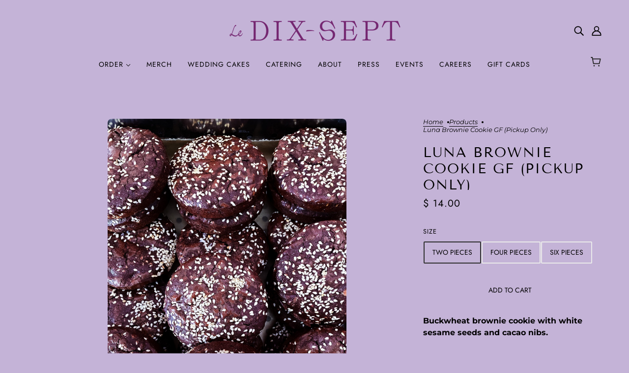

--- FILE ---
content_type: text/css;charset=utf-8
request_url: https://use.typekit.net/uai4qjl.css
body_size: 547
content:
/*
 * The Typekit service used to deliver this font or fonts for use on websites
 * is provided by Adobe and is subject to these Terms of Use
 * http://www.adobe.com/products/eulas/tou_typekit. For font license
 * information, see the list below.
 *
 * bennet-display-condensed:
 *   - http://typekit.com/eulas/00000000000000003b9b015a
 *   - http://typekit.com/eulas/00000000000000003b9b015b
 *   - http://typekit.com/eulas/00000000000000003b9b015f
 * maryam:
 *   - http://typekit.com/eulas/0000000000000000773597c5
 *
 * © 2009-2026 Adobe Systems Incorporated. All Rights Reserved.
 */
/*{"last_published":"2024-06-22 17:59:35 UTC"}*/

@import url("https://p.typekit.net/p.css?s=1&k=uai4qjl&ht=tk&f=786.34924.34925.34929&a=25456167&app=typekit&e=css");

@font-face {
font-family:"maryam";
src:url("https://use.typekit.net/af/f1d902/0000000000000000773597c5/30/l?primer=7cdcb44be4a7db8877ffa5c0007b8dd865b3bbc383831fe2ea177f62257a9191&fvd=n4&v=3") format("woff2"),url("https://use.typekit.net/af/f1d902/0000000000000000773597c5/30/d?primer=7cdcb44be4a7db8877ffa5c0007b8dd865b3bbc383831fe2ea177f62257a9191&fvd=n4&v=3") format("woff"),url("https://use.typekit.net/af/f1d902/0000000000000000773597c5/30/a?primer=7cdcb44be4a7db8877ffa5c0007b8dd865b3bbc383831fe2ea177f62257a9191&fvd=n4&v=3") format("opentype");
font-display:auto;font-style:normal;font-weight:400;font-stretch:normal;
}

@font-face {
font-family:"bennet-display-condensed";
src:url("https://use.typekit.net/af/caf52b/00000000000000003b9b015a/27/l?primer=7cdcb44be4a7db8877ffa5c0007b8dd865b3bbc383831fe2ea177f62257a9191&fvd=n4&v=3") format("woff2"),url("https://use.typekit.net/af/caf52b/00000000000000003b9b015a/27/d?primer=7cdcb44be4a7db8877ffa5c0007b8dd865b3bbc383831fe2ea177f62257a9191&fvd=n4&v=3") format("woff"),url("https://use.typekit.net/af/caf52b/00000000000000003b9b015a/27/a?primer=7cdcb44be4a7db8877ffa5c0007b8dd865b3bbc383831fe2ea177f62257a9191&fvd=n4&v=3") format("opentype");
font-display:auto;font-style:normal;font-weight:400;font-stretch:normal;
}

@font-face {
font-family:"bennet-display-condensed";
src:url("https://use.typekit.net/af/869e5c/00000000000000003b9b015b/27/l?primer=7cdcb44be4a7db8877ffa5c0007b8dd865b3bbc383831fe2ea177f62257a9191&fvd=i4&v=3") format("woff2"),url("https://use.typekit.net/af/869e5c/00000000000000003b9b015b/27/d?primer=7cdcb44be4a7db8877ffa5c0007b8dd865b3bbc383831fe2ea177f62257a9191&fvd=i4&v=3") format("woff"),url("https://use.typekit.net/af/869e5c/00000000000000003b9b015b/27/a?primer=7cdcb44be4a7db8877ffa5c0007b8dd865b3bbc383831fe2ea177f62257a9191&fvd=i4&v=3") format("opentype");
font-display:auto;font-style:italic;font-weight:400;font-stretch:normal;
}

@font-face {
font-family:"bennet-display-condensed";
src:url("https://use.typekit.net/af/9a6916/00000000000000003b9b015f/27/l?primer=7cdcb44be4a7db8877ffa5c0007b8dd865b3bbc383831fe2ea177f62257a9191&fvd=n7&v=3") format("woff2"),url("https://use.typekit.net/af/9a6916/00000000000000003b9b015f/27/d?primer=7cdcb44be4a7db8877ffa5c0007b8dd865b3bbc383831fe2ea177f62257a9191&fvd=n7&v=3") format("woff"),url("https://use.typekit.net/af/9a6916/00000000000000003b9b015f/27/a?primer=7cdcb44be4a7db8877ffa5c0007b8dd865b3bbc383831fe2ea177f62257a9191&fvd=n7&v=3") format("opentype");
font-display:auto;font-style:normal;font-weight:700;font-stretch:normal;
}

.tk-maryam { font-family: "maryam",sans-serif; }
.tk-bennet-display-condensed { font-family: "bennet-display-condensed",sans-serif; }


--- FILE ---
content_type: text/javascript
request_url: https://ledixsept.com/cdn/shop/t/33/assets/storepickupcr.js?v=137583768466742841081765265114
body_size: 511
content:
for(var crRequestedDateFormat="dddd, mmmm d, yyyy",petite=!1,nonPetite=!1,displayFirstStore=!1,i=0;i<crItems.length;i++){var itemCollections=crItems[i].collections,itemTitle=crItems[i].name;itemTitle.indexOf("Pickup")>-1||(console.log({itemTitle}),itemTitle.toLowerCase().indexOf("Petite Cakes (12 pieces)".toLowerCase())>-1?petite=!0:nonPetite=!0,(itemTitle.toLowerCase().indexOf("Pre-Order Greeting Cards".toLowerCase())>-1||itemTitle.toLowerCase().indexOf("Pre-Order Prints 8x10".toLowerCase())>-1||itemTitle.toLowerCase().indexOf("Pre-Order Prints 5x7".toLowerCase())>-1)&&(displayFirstStore=!0))}displayFirstStore===!1&&delete stores[0];var crDateCallback=function(picker,selectedStore,blackoutdatesCollection){if(!selectedStore)return;const storeId=selectedStore.storeID;console.log(storeId);var t=new Date,currentDay=t.getDate(),currentMonth=t.getMonth(),currentyear=t.getFullYear(),weekDay=t.getDay(),currentHour=t.getHours();specialProduct37===!0&&picker.set("min",3),specialProduct38===!0&&picker.set("min",8),specialProduct39===!0&&picker.set("min",15),specialProduct33===!0||specialProduct34===!0||specialProduct35===!0?(storeId===7690&&picker.set("disable",[!0,{from:[2020,8,10],to:[2025,6,11]},{from:[2025,6,14],to:[2035,9,7]}]),storeId===5844&&(picker.set("disable",[!0,{from:[2020,8,10],to:[2025,6,12]}]),picker.set("disable",blackoutdatesCollection))):specialProduct14===!0?(picker.set("disable",[!0,{from:[2020,8,10],to:[2025,4,10]},{from:[2025,4,12],to:[2035,9,7]}]),currentDay===10&&currentMonth===4&&currentyear===2025&&currentHour>16?picker.set("min",2):picker.set("min",0),currentDay===11&&currentMonth===4&&currentyear===2025&&picker.set("min",2),picker.set("max",30),window.maxOrdersPerTimeSlot=5):specialProduct31===!0?(picker.set("disable",[!0,{from:[2020,8,10],to:[2025,1,12]},{from:[2025,1,15],to:[2035,9,7]}]),picker.set("max",90),window.maxOrdersPerTimeSlot=5):specialProduct30===!0?(currentDay>20&&currentMonth===11&&currentyear===2025&&picker.set("min",7),picker.set("disable",[!0,{from:[2020,8,10],to:[2025,11,22]},{from:[2025,11,25],to:[2035,9,7]}]),picker.set("max",90),window.maxOrdersPerTimeSlot=5):specialProduct29===!0?(picker.set("disable",[!0,2,3,4,5,{from:[2020,8,10],to:[2024,8,26]}]),picker.set("max",150)):specialProduct27===!0?(window.maxOrdersPerTimeSlot=5,picker.set("disable",[!0,{from:[2020,8,10],to:[2024,6,11]},{from:[2024,6,15],to:[2035,9,7]}]),picker.set("max",150)):specialProduct25===!0?(currentDay>=21&&currentMonth===5&&currentyear===2025&&picker.set("min",14),window.maxOrdersPerTimeSlot=5,picker.set("disable",[!0,{from:[2020,8,10],to:[2025,5,27]},{from:[2025,5,30],to:[2035,9,7]}]),picker.set("max",150)):specialProduct28===!0&&nonPetite===!1?(picker.set("disable",[2,3,4,5]),picker.set("min",7),picker.set("max",60)):specialProduct1===!0?picker.set("disable",[!0,2,3,{from:[2025,10,27],to:[2025,10,30]},{from:[2025,11,25],to:[2026,0,1]},{from:[2025,9,24],to:[2025,9,26]},{from:[2025,10,14],to:[2025,10,16]}]):picker.set("disable",blackoutdatesCollection),petite==!0&&nonPetite==!0},crPickupCallback=function(timepicker,selectedStore,selectedDay,selectedDate,selectedMonth){console.log(selectedDay,selectedDate,selectedMonth),specialProduct33===!0||specialProduct34===!0||specialProduct35===!0?(timepicker.set("min",[11,0]),timepicker.set("max",[16,0])):specialProduct32===!0?(timepicker.set("min",[10,0]),timepicker.set("max",[13,0])):specialProduct31===!0?(timepicker.set("min",[10,0]),timepicker.set("max",[14,0])):specialProduct27===!0?(timepicker.set("min",[11,0]),timepicker.set("max",[14,0])):specialProduct30===!0&&(selectedDate.getDate()===23&&selectedMonth===11&&selectedDate.getFullYear()===2025&&(timepicker.set("min",[9,0]),timepicker.set("max",[13,0])),selectedDate.getDate()===24&&selectedMonth===11&&selectedDate.getFullYear()===2025&&(timepicker.set("min",[10,0]),timepicker.set("max",[14,0]))),specialProduct19===!0&&(timepicker.set("min",[11,0]),timepicker.set("max",[14,0])),specialProduct1===!0&&(timepicker.set("min",[11,0]),timepicker.set("max",[14,0])),specialProduct7===!0&&(timepicker.set("min",[11,0]),timepicker.set("max",[14,0]))},showShipping=!1,mandatory=!1;function disableCheckoutButton(){console.log("disable"),$("[name=checkout]").attr("disabled","disabled")}var excluded=!1,notExcluded=!1;document.addEventListener("crPickupActivated",function(e){jqCR(".critem").each(function(){var itemCollections2=$(this).data("collections"),itemTitle2=$(this).data("title");itemTitle2!=="Shop Pickup: 3376 18th Street, San Francisco, CA 94110"&&(console.log({itemTitle:itemTitle2}),console.log("-->",itemCollections2),itemCollections2.indexOf("Thanksgiving")>-1?excluded=!0:notExcluded=!0,itemTitle2.indexOf("Valentine's day")>-1?showShipping=!0:mandatory=!0)}),console.log({excluded,notExcluded}),showShipping===!0&&mandatory===!1&&$(".storepickup-product-collection").html("")});
//# sourceMappingURL=/cdn/shop/t/33/assets/storepickupcr.js.map?v=137583768466742841081765265114
